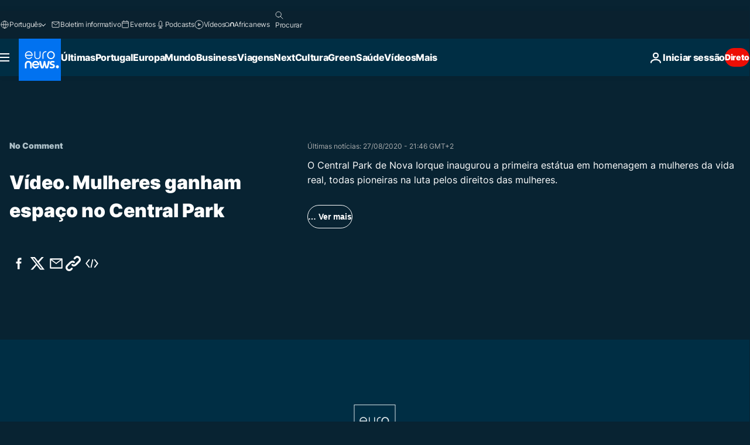

--- FILE ---
content_type: text/html; charset=UTF-8
request_url: https://pt.euronews.com/internal/video-details/1202190/1
body_size: 1431
content:

<div class="b-videos-players__text o-section" id="js-replaceable-video-article-details" data-obfuscateLink="1">
    <div class="b-videos-players__headline">
          <a class="article-label" href="/nocomment" data-event="article-label">
        <span class="article-label__name">No Comment</span>
  </a>

      
<h1 class="c-article-title u-text-align--left u-padding-end-desktop-6 u-padding-1">
                                  Vídeo.
            
          Mulheres ganham espaço no Central  Park
  </h1>

              <ul class="c-social-share c-social-share--video js-social-share-list ">
  <li class="c-social-share__item">
        <script>
      function fbLinkClick() {
        window.open('https://www.facebook.com/share.php?u=https%3A%2F%2Fpt.euronews.com%2Fvideo%2F2020%2F08%2F27%2Fmulheres-ganham-espaco-no-central-park%3Futm_source%3DFacebook%26utm_medium%3DSocial&amp;title=Mulheres%20ganham%20espa%C3%A7o%20no%20Central%20%20Park','Mulheres%20ganham%20espa%C3%A7o%20no%20Central%20%20Park','width=479,height=826,titlebar=no,top='+((window.innerHeight/2) - 200)+',left='+((window.innerWidth/2) - 100));
      }
    </script>
    <noscript>
            <style>
        .js-only-en.js-obscurate {
          display: none;
        }
      </style>
      <a href="https://www.facebook.com/share.php?u=https%3A%2F%2Fpt.euronews.com%2Fvideo%2F2020%2F08%2F27%2Fmulheres-ganham-espaco-no-central-park%3Futm_source%3DFacebook%26utm_medium%3DSocial&amp;title=Mulheres%20ganham%20espa%C3%A7o%20no%20Central%20%20Park" target="_blank" aria-label="Compartilhar este artigo em Facebook"
        onClick="window.open('https://www.facebook.com/share.php?u=https%3A%2F%2Fpt.euronews.com%2Fvideo%2F2020%2F08%2F27%2Fmulheres-ganham-espaco-no-central-park%3Futm_source%3DFacebook%26utm_medium%3DSocial&amp;title=Mulheres%20ganham%20espa%C3%A7o%20no%20Central%20%20Park','Mulheres%20ganham%20espa%C3%A7o%20no%20Central%20%20Park','width=479,height=826,titlebar=no,top='+((window.innerHeight/2) - 200)+',left='+((window.innerWidth/2) - 100))"
      >
              <img
      src="https://static.euronews.com/website/images/vector/social-icons/social_icon_fb.svg" width="32" height="32" alt=""
       class="c-social-share__icon"       loading="lazy"       fetchpriority="low"      >
  
      </a>
    </noscript>
    <span class="js-only-en js-obscurate" aria-label="Compartilhar este artigo em Facebook" data-obscure='{"onClick":"fbLinkClick", "url":"https://www.facebook.com/share.php?u=https%3A%2F%2Fpt.euronews.com%2Fvideo%2F2020%2F08%2F27%2Fmulheres-ganham-espaco-no-central-park%3Futm_source%3DFacebook%26utm_medium%3DSocial&amp;title=Mulheres%20ganham%20espa%C3%A7o%20no%20Central%20%20Park", "img": "{\"class\": \"c-social-share__icon\", \"src\": \"https://static.euronews.com/website/images/vector/social-icons/social_icon_fb.svg\", \"width\":\"32\", \"height\":\"32\", \"loading\":\"lazy\", \"fetchpriority\":\"low\"}", "title":"Compartilhar este artigo em Facebook", "target": "_blank", "replace": false}'
    >
            <img
      src="https://static.euronews.com/website/images/vector/social-icons/social_icon_fb.svg" width="32" height="32" alt=""
       class="c-social-share__icon"       loading="lazy"       fetchpriority="low"      >
  
    </span>
  </li>
  <li class="c-social-share__item">
        <script>
      function twLinkClick() {
        window.open('https://twitter.com/intent/tweet?text=Mulheres%20ganham%20espa%C3%A7o%20no%20Central%20%20Park&amp;url=https://pt.euronews.com/video/2020/08/27/mulheres-ganham-espaco-no-central-park%3Futm_source%3DTwitter%26utm_medium%3DSocial','Mulheres%20ganham%20espa%C3%A7o%20no%20Central%20%20Park','width=500,height=400,titlebar=no,top='+((window.innerHeight/2) - 200)+',left='+((window.innerWidth/2) - 100));
      }
    </script>
    <noscript>
      <a href="https://twitter.com/intent/tweet?text=Mulheres%20ganham%20espa%C3%A7o%20no%20Central%20%20Park&amp;url=https://pt.euronews.com/video/2020/08/27/mulheres-ganham-espaco-no-central-park%3Futm_source%3DTwitter%26utm_medium%3DSocial" target="_blank" aria-label="Compartilhar este artigo em Twitter"
        onClick="window.open('https://twitter.com/intent/tweet?text=Mulheres%20ganham%20espa%C3%A7o%20no%20Central%20%20Park&amp;url=https://pt.euronews.com/video/2020/08/27/mulheres-ganham-espaco-no-central-park%3Futm_source%3DTwitter%26utm_medium%3DSocial','Mulheres%20ganham%20espa%C3%A7o%20no%20Central%20%20Park','width=500,height=400,titlebar=no,top='+((window.innerHeight/2) - 200)+',left='+((window.innerWidth/2) - 100))"
      >
              <img
      src="https://static.euronews.com/website/images/vector/social-icons/social_icon_twitter.svg" width="32" height="32" alt=""
       class="c-social-share__icon"       loading="lazy"       fetchpriority="low"      >
  
      </a>
    </noscript>
    <span class="js-only-en js-obscurate" aria-label="Compartilhar este artigo em Twitter" data-obscure='{"onClick":"twLinkClick", "url":"https://twitter.com/intent/tweet?text=Mulheres%20ganham%20espa%C3%A7o%20no%20Central%20%20Park&amp;url=https://pt.euronews.com/video/2020/08/27/mulheres-ganham-espaco-no-central-park%3Futm_source%3DTwitter%26utm_medium%3DSocial", "img": "{\"class\": \"c-social-share__icon\", \"src\": \"https://static.euronews.com/website/images/vector/social-icons/social_icon_twitter.svg\", \"width\":\"32\", \"height\":\"32\", \"loading\":\"lazy\", \"fetchpriority\":\"low\"}", "title":"Compartilhar este artigo em Twitter", "target": "_blank", "replace": false}'
    >
      <img class="c-social-share__icon" src="https://static.euronews.com/website/images/vector/social-icons/social_icon_twitter.svg" title="Twitter" alt="Twitter" width="32" height="32" loading="lazy" fetchpriority="low" />
    </span>
  </li>
  <li class="c-social-share__item">
        <noscript>
      <a href="mailto:?body=https://pt.euronews.com/video/2020/08/27/mulheres-ganham-espaco-no-central-park" aria-label="Partilhar">
              <img
      src="https://static.euronews.com/website/images/vector/social-icons/social_icon_mail_white.svg" width="22" height="22" alt=""
       class="c-social-share__icon"       loading="lazy"       fetchpriority="low"      >
  
      </a>
    </noscript>
    <span class="js-only-en js-obscurate" aria-label="Partilhar" data-obscure='{"url":"mailto:?body=https://pt.euronews.com/video/2020/08/27/mulheres-ganham-espaco-no-central-park", "img": "{\"class\": \"c-social-share__icon\", \"src\": \"https://static.euronews.com/website/images/vector/social-icons/social_icon_mail_white.svg\", \"width\":\"22\", \"height\":\"22\"}", "title":"Partilhar", "target": "_blank", "replace": false}'
    >
            <img
      src="https://static.euronews.com/website/images/vector/social-icons/social_icon_mail_white.svg" width="22" height="22" alt=""
       class="c-social-share__icon"       loading="lazy"       fetchpriority="low"      >
  
    </span>
  </li>
  <li class="c-social-share__item js-tooltip c-tooltip" aria-label="Copiar/colar o link embed do vídeo:">
          <img
      src="https://static.euronews.com/website/images/vector/social-icons/social_icon_copy_link.svg" width="16" height="16" alt=""
       class="c-social-share__icon"       loading="lazy"       fetchpriority="low"      >
  
    <div class="c-tooltip__wrapper">
      <div class="c-tooltip__content">
        <div class="c-tooltip__title">
          Copiar/colar o link:
        </div>
        <div class="c-tooltip__text">
          <input class="c-tooltip__input js-copyInput" value="https://pt.euronews.com/video/2020/08/27/mulheres-ganham-espaco-no-central-park">
          <button class="c-tooltip__btn js-copybtn">Copiar</button>
        </div>
      </div>
    </div>
  </li>
  <li class="c-social-share__item js-tooltip c-tooltip">
          <img
      src="https://static.euronews.com/website/images/vector/social-icons/euronews_icons_embed.svg" width="24" height="24" alt=""
       class="c-social-share__icon"       loading="lazy"       fetchpriority="low"      >
  
    <div class="c-tooltip__wrapper">
      <div class="c-tooltip__content">
        <div class="c-tooltip__title">
          Copiar/colar o link embed do vídeo:
        </div>
        <div class="c-tooltip__text">
          <input class="c-tooltip__input js-copyInput"
                  value="https://pt.euronews.com/embed/1202190">
          <button class="c-tooltip__btn js-copybtn">Copiar</button>
        </div>
      </div>
    </div>
  </li>
</ul>

          </div>
    <div class="b-videos-players__content">
      <div class="b-videos-players__date-disclaimer">
                  <div class="b-videos-players__date u-margin-y-1" data-timestamp="1598557557">
              Últimas notícias: <time datetime="2020-08-27 21:46:00 +02:00">27/08/2020 - 21:46 GMT+2</time>
          </div>
                      </div>
      <div class="b-videos-players__summary-box ">              <h2 class="summary summary--has-content-limited js-video-description">O Central Park de Nova Iorque inaugurou a primeira estátua em homenagem a mulheres da vida real, todas pioneiras na luta pelos direitos das mulheres.</h2>
              <button class="c-cta js-read-more">
                &hellip; Ver mais
              </button>
              <div class="b-videos-players__rest-of-text js-rest-of-text">
                  <div class="c-article-content" style="--widget_related_list_trans: 'Notícias relacionadas';">
                                                              <p>É um pequeno, mas significativo, passo numa paisagem urbana totalmente dominada por homens brancos. O Central Park de Nova Iorque inaugurou a primeira estátua em homenagem a mulheres da vida real, duas brancas e uma negra, todas pioneiras na luta pelos direitos das mulheres.</p>

                                      </div>
                                        <div class="b-videos-players__tags">
                            <ul id="adb-article-tags" class="c-tags-list">
          
              <li class="c-tags-list__item">
                                <a
    href="/tag/nova-iorque"
     aria-label="Veja mais artigos da tag Nova Iorque"     class="c-cta"
          >
    Nova Iorque
  </a>

        </li>
                
              <li class="c-tags-list__item">
                                <a
    href="/tag/direitos-das-mulheres"
     aria-label="Veja mais artigos da tag Direitos das mulheres"     class="c-cta"
          >
    Direitos das mulheres
  </a>

        </li>
                
              <li class="c-tags-list__item">
                                <a
    href="/tag/arte"
     aria-label="Veja mais artigos da tag Arte"     class="c-cta"
          >
    Arte
  </a>

        </li>
            </ul>
</div>
                                </div>
                </div>
    </div>
</div>


--- FILE ---
content_type: text/css; charset=utf-8
request_url: https://pt.euronews.com/build/54291e987640a4ea2ced-video_css.css
body_size: 6358
content:
.ps{overflow:hidden!important;overflow-anchor:none;-ms-overflow-style:none;touch-action:auto;-ms-touch-action:auto}.ps__rail-x{bottom:0;height:15px}.ps__rail-x,.ps__rail-y{display:none;opacity:0;position:absolute;transition:background-color .2s linear,opacity .2s linear;-webkit-transition:background-color .2s linear,opacity .2s linear}.ps__rail-y{right:0;width:15px}.ps--active-x>.ps__rail-x,.ps--active-y>.ps__rail-y{background-color:initial;display:block}.ps--focus>.ps__rail-x,.ps--focus>.ps__rail-y,.ps--scrolling-x>.ps__rail-x,.ps--scrolling-y>.ps__rail-y,.ps:hover>.ps__rail-x,.ps:hover>.ps__rail-y{opacity:.6}.ps .ps__rail-x.ps--clicking,.ps .ps__rail-x:focus,.ps .ps__rail-x:hover,.ps .ps__rail-y.ps--clicking,.ps .ps__rail-y:focus,.ps .ps__rail-y:hover{background-color:#eee;opacity:.9}.ps__thumb-x{bottom:2px;height:6px;transition:background-color .2s linear,height .2s ease-in-out;-webkit-transition:background-color .2s linear,height .2s ease-in-out}.ps__thumb-x,.ps__thumb-y{background-color:#aaa;border-radius:6px;position:absolute}.ps__thumb-y{right:2px;transition:background-color .2s linear,width .2s ease-in-out;-webkit-transition:background-color .2s linear,width .2s ease-in-out;width:6px}.ps__rail-x.ps--clicking .ps__thumb-x,.ps__rail-x:focus>.ps__thumb-x,.ps__rail-x:hover>.ps__thumb-x{background-color:#999;height:11px}.ps__rail-y.ps--clicking .ps__thumb-y,.ps__rail-y:focus>.ps__thumb-y,.ps__rail-y:hover>.ps__thumb-y{background-color:#999;width:11px}@supports (-ms-overflow-style:none){.ps{overflow:auto!important}}@media (-ms-high-contrast:none),screen and (-ms-high-contrast:active){.ps{overflow:auto!important}}.c-widget-related{border-inline-start:8px solid var(--c-widget-related-border-color,var(--color-primary-neon-blue));display:grid;gap:16px;grid-template-columns:minmax(0,1fr);margin-block:32px;padding-inline-start:16px}.c-widget-related__title{--content:var(--widget_related_list_trans);font-size:20px;font-weight:900;letter-spacing:-.02em}.c-widget-related__title:before{content:var(--content)}.c-widget-related__title__text{clip:rect(0,0,0,0);position:absolute}.c-widget-related__item+.c-widget-related__item{border-block-start:.5px solid var(--color-grey-2);margin-block-start:16px;padding-block-start:16px}.c-widget-related__article{align-items:center;color:inherit;display:flex;font-size:14px;font-weight:600;gap:32px;justify-content:space-between;letter-spacing:-.02em;line-height:18px;padding-inline-end:2px}.c-widget-related__article:focus,.c-widget-related__article:hover{color:inherit;opacity:.76}.c-widget-related__article:after{border-block-width:0 2px;border-inline-width:0 2px;border-style:solid;content:"";flex-shrink:0;height:8px;transform:rotate(-45deg);width:8px}html[dir=rtl] .c-widget-related__article:after{transform:rotate(45deg)}.is-template-video .c-footer a:not(.c-tag){color:#fff}.is-template-video .c-footer .c-footer-search{--footer-search-bgcolor:#002e44}.is-template-video .c-footer .c-footer-search .c-search-form__input{background-color:#255b75;border-color:#255b75;color:#fff}.is-template-video .c-footer .c-footer-search .c-search-form__input::placeholder{color:#d7dadb}.is-template-video .c-footer .c-footer-search .c-search-form__button{background-color:unset;border-radius:0}.is-template-video .c-footer .c-footer-search__tag-title{color:#fff}.is-template-video .c-footer .c-footer-search__tag-title img{filter:brightness(0) invert(1)}.is-template-video .c-footer .c-footer-sitemap{--footer-sitemap-bgcolor:#002e44;box-shadow:0 0 6px 0 #666767}.is-template-video .c-footer .c-footer-sitemap__logo circle,.is-template-video .c-footer .c-footer-sitemap__logo path{fill:#fff}.is-template-video .c-footer .c-footer-sitemap__list{border-color:var(--color-white)}.is-template-video .c-footer .c-footer-sitemap__list-heading{color:#fff}.is-template-video .c-footer .c-footer-sitemap__list-heading:after{border-color:#ccd5da #0000 #0000}@media print,screen and (min-width:64em){.is-template-video .c-footer .c-footer-sitemap__list-heading:after{border-top:0}}.is-template-video .c-footer .c-footer-sitemap__list-item{border-top:1px solid #3c3d45;color:#fff}@media print,screen and (min-width:64em){.is-template-video .c-footer .c-footer-sitemap__list-item{border-top:0}}.is-template-video .c-footer .c-footer-sitemap__list-item--follow{color:#fff}.is-template-video .c-footer .c-footer-sitemap__list-item--follow:hover:before{border-color:#fff}.is-template-video .c-footer .c-footer-sitemap__copyright{color:#fff}.c-article-content h2,.c-article-content h3,.c-article-content h4,.c-mention-original-translation,.c-most-viewed__title,.mixin-typo-fz-lts-lh,.o-live-section__container .c-title{--line-height:calc(var(--font-size, initial) + var(--global-base-unit)/2);font-size:var(--font-size,initial);letter-spacing:var(--letter-spacing,-.02em);line-height:var(--line-height)}.c-most-viewed,.c-most-viewed__list{display:flex;flex-direction:column;gap:8px}.c-most-viewed{counter-reset:c-most-viewed__item}.c-most-viewed__title{--font-size:var(--font-24)}.c-most-viewed__item{align-items:center;column-gap:16px;display:grid;grid-template-columns:minmax(0,42px) minmax(0,1fr);position:relative}.c-most-viewed__item__number{color:var(--hightlighted-item-color);cursor:default;display:flex;font-size:var(--font-60);font-weight:var(--font-weight-bold);justify-content:center}html[dir=rtl] .c-most-viewed__item__number{position:relative;top:8px}@media print,screen and (min-width:64em){section[data-block=mostViewed] .c-most-viewed__list{flex-direction:row}section[data-block=mostViewed] .c-most-viewed__item{flex-basis:20%;grid-template-columns:minmax(0,60px) minmax(0,1fr)}section[data-block=mostViewed] .c-most-viewed__item__number{font-size:var(--font-100);line-height:.8}}.jwplayer~.c-article-media__img{display:none}.jw-error .jw-display-controls,.jwplayer .jw-display-controls{display:flex;justify-content:center}.jw-error .jw-display-icon-container,.jwplayer .jw-display-icon-container{padding:0}@media screen and (max-width:63.99875em){.jw-error .jw-display-icon-container,.jwplayer .jw-display-icon-container{margin-inline:8px;max-height:52px;max-width:68px;min-height:52px;min-width:68px}.jw-error .jw-display-icon-container.jw-display-icon-rewind,.jwplayer .jw-display-icon-container.jw-display-icon-rewind{visibility:hidden}}.jw-error[class*=jw-breakpoint-] .jw-display .jw-icon,.jwplayer[class*=jw-breakpoint-] .jw-display .jw-icon{background:var(--color-primary-neon-blue);border:none;border-radius:50%;cursor:pointer;height:70px;line-height:normal;opacity:.9;transition:var(--transition-button);width:70px}.jw-error[class*=jw-breakpoint-] .jw-display .jw-icon:hover,.jwplayer[class*=jw-breakpoint-] .jw-display .jw-icon:hover{opacity:1}.jw-error[class*=jw-breakpoint-] .jw-display .jw-svg-icon,.jwplayer[class*=jw-breakpoint-] .jw-display .jw-svg-icon{height:32px;line-height:normal;width:32px}.jw-state-paused .jw-display{display:flex!important}.jw-state-paused .jw-display-icon-rewind{visibility:hidden}.c-video-player__message{align-items:center;background:#000000b3 url(https://static.euronews.com/logo/euronews-logo.png) no-repeat right 8px bottom 8px;background-size:120px auto;box-sizing:border-box;color:var(--color-white);display:flex;font-size:var(--font-16);justify-content:center;padding:40px;top:0;z-index:10}@media print,screen and (min-width:64em){.c-video-player__message{background-position:right 16px bottom 16px;background-size:160px auto;padding:64px}}.js-playercontrols{z-index:2}.c-loadtrigger__button,.c-playtrigger__button{background:var(--vertical-link-color,var(--color-primary-neon-blue));border:none;border-radius:50%;cursor:pointer;height:48px;transition:var(--transition-button);width:48px}.c-playtrigger__embed{background-color:#0000;border:#0000}.c-playtrigger{cursor:pointer;height:100%;width:100%}.c-playtrigger,.c-playtrigger__button{align-items:center;display:flex;justify-content:center}.c-playtrigger__button{opacity:.9}.c-playtrigger__button.js-loadplayer{display:none}.c-playtrigger__button:hover{opacity:1}.c-playtrigger__button:after{border-color:#0000 #0000 #0000 var(--color-white);border-style:solid;border-width:12px 0 12px 20px;content:"";transform:translateX(2px)}.c-loadtrigger__button{display:none;left:50%;pointer-events:none;position:absolute;top:50%;transform:translate(-50%,-50%);z-index:10}.c-loadtrigger__button.js-loadplayer{display:flex}.c-loadtrigger__button .c-playtrigger__button{display:none}.c-loadtrigger__button svg{animation:spin 1s linear infinite;display:block;margin:auto;padding:0;transform-origin:center center;width:28px}@keyframes spin{0%{transform:rotate(0deg)}to{transform:rotate(1turn)}}.c-loadtrigger__button svg path{fill:var(--color-white)!important}.c-paginator{align-items:center;display:flex;flex-wrap:wrap;gap:12px;justify-content:center}.c-paginator .c-current-page,.c-paginator .c-paginator__dot,.c-paginator a{align-items:center;box-sizing:border-box;color:var(--link-style-1-color);display:flex;font-size:var(--font-14);font-weight:var(--font-weight-bold);justify-content:center}.c-paginator .c-current-page,.c-paginator a.c-paginator__button{border:1px solid var(--color-grey-4);border-radius:50%;height:48px;text-align:center;transition-duration:.19s;transition-property:color,background-color;width:48px}.c-paginator a.c-paginator__button:focus,.c-paginator a.c-paginator__button:hover{background-color:var(--btn-bg-color);border:1px solid var(--btn-bg-color);color:var(--color-white)}.c-paginator .c-current-page{background:var(--color-grey-1)}.c-paginator .c-current-page,.c-paginator .c-paginator__dot{color:var(--color-black);cursor:default}.c-paginator a.c-paginator__text{text-transform:uppercase}.c-paginator a.c-paginator__text:focus,.c-paginator a.c-paginator__text:hover{text-decoration:underline;text-underline-offset:2px}.c-paginator a.c-next,.c-paginator a.c-prev{--u-chevron-color:var(--e-chevron-paginator-color,var(--color-primary-neon-blue));--u-chevron-border:2px;--u-chevron-size:9px;margin-inline:15px;padding:3px;position:relative}@media screen and (max-width:63.99875em){.c-paginator a.c-next span,.c-paginator a.c-prev span{display:none}}body.is-partner-content .c-article-content li,body.is-partner-content .c-article-content p{line-height:1.55rem}body.is-partner-content .c-article-content p{margin-bottom:24px}.c-article-content .widget iframe{border:0;display:block!important}.c-article-content hr,.c-article-content p:empty{display:none}.c-article-content li p{margin-bottom:0}.c-article-content ul:not(.c-widget-related__list){list-style-type:disc}.c-article-content ol{list-style:decimal}.c-article-content ol,.c-article-content ul:not(.c-widget-related__list){clear:both;margin-inline:5px 0}.c-article-content ol:after,.c-article-content ul:not(.c-widget-related__list):after{clear:both}.c-article-content ol li,.c-article-content ul:not(.c-widget-related__list) li{margin-bottom:16px;margin-left:16px;width:100%}html[dir=rtl] .c-article-content ol li,html[dir=rtl] .c-article-content ul:not(.c-widget-related__list) li{margin-inline:0 16px}html:lang(ar) .c-article-content ol{list-style-type:-moz-arabic-indic;list-style-type:arabic-indic}html:lang(fa) .c-article-content ol{list-style-type:-moz-persian;list-style-type:persian}.c-article-title__prefix--grey{color:#515252}.c-article-title__prefix--red{color:#ed0e05}body.is-template-video .c-article-title__prefix--grey{color:#8e9090}body.is-template-video .c-article-title__prefix--red{color:#ed493a}.c-tooltip{display:flex;position:relative}.c-tooltip .c-social-share__icon{pointer-events:none}.c-tooltip .c-tooltip__wrapper{background-color:#0000;color:#1a1b1b;margin-left:25px;margin-top:-30px;min-width:420px;opacity:0;padding-left:20px;position:absolute;text-align:center;transition:opacity .3s;visibility:hidden;z-index:999}html[dir=rtl] .c-tooltip .c-tooltip__wrapper{padding-inline:inherit 45px}@media screen and (max-width:63.99875em){.c-tooltip .c-tooltip__wrapper{left:0;margin:-120px 0 auto;min-width:100%;padding:0}html[dir=rtl] .c-tooltip .c-tooltip__wrapper{left:auto;margin:-122px 0 auto;padding:0;right:0}}.c-tooltip .c-tooltip__wrapper .c-tooltip__content{background-color:var(--color-white);border-radius:4px;box-shadow:0 0 1rem #0003;position:relative}.c-tooltip .c-tooltip__wrapper .c-tooltip__content:after,.c-tooltip .c-tooltip__wrapper .c-tooltip__content:before{border:solid #0000;content:" ";height:0;opacity:0;pointer-events:none;position:absolute;right:100%;top:50%;visibility:hidden;width:0}html[dir=rtl] .c-tooltip .c-tooltip__wrapper .c-tooltip__content:after,html[dir=rtl] .c-tooltip .c-tooltip__wrapper .c-tooltip__content:before{left:100%;right:auto}.c-tooltip .c-tooltip__wrapper .c-tooltip__content:after{border-color:#fff0;border-right-color:var(--color-white);border-width:8px;margin-top:-8px}html[dir=rtl] .c-tooltip .c-tooltip__wrapper .c-tooltip__content:after{border-left-color:var(--color-white);border-right-color:#0000}.c-tooltip .c-tooltip__wrapper .c-tooltip__content:before{border-color:#e6e6e600;border-right-color:var(--color-grey-2);border-width:11px;margin-top:-11px}html[dir=rtl] .c-tooltip .c-tooltip__wrapper .c-tooltip__content:before{border-left-color:var(--color-white);border-right-color:#0000}@media screen and (max-width:63.99875em){.c-tooltip .c-tooltip__wrapper .c-tooltip__content:after,.c-tooltip .c-tooltip__wrapper .c-tooltip__content:before{display:none}}.c-tooltip .c-tooltip__wrapper .c-tooltip__title{background:var(--color-primary-dark-blue);border-radius:4px 4px 0 0;color:var(--color-white);font-size:var(--font-12);font-weight:400;line-height:1.2;padding:8px;text-align:center;width:100%}.c-tooltip .c-tooltip__wrapper .c-tooltip__text{background-color:var(--color-white);border-radius:0 0 4px 4px;display:flex;flex-direction:row;padding:8px;width:100%}@media screen and (max-width:63.99875em){.c-tooltip .c-tooltip__wrapper .c-tooltip__text{border-radius:0;display:block;flex-direction:column;text-align:center}}.c-tooltip .c-tooltip__wrapper .c-tooltip__input{background:var(--color-grey-1);border:1px solid var(--color-grey-2);color:var(--color-black);display:block;flex:1 1 80%;font-size:var(--font-12);height:auto;overflow:hidden;padding:4px 8px;text-overflow:ellipsis;white-space:nowrap}@media screen and (max-width:63.99875em){.c-tooltip .c-tooltip__wrapper .c-tooltip__input{display:block;margin-bottom:8px;max-width:100%}}.c-tooltip .c-tooltip__wrapper .c-tooltip__btn{color:var(--color-weather-blue-light);display:block;flex:0 0 25%;font-size:var(--font-14);line-height:1;margin:auto;padding:4px 8px;text-transform:uppercase;width:25%}@media screen and (max-width:63.99875em){.c-tooltip .c-tooltip__wrapper .c-tooltip__btn{display:block}}.c-tooltip:focus .c-tooltip__content:after,.c-tooltip:focus .c-tooltip__content:before,.c-tooltip:focus .c-tooltip__wrapper,.c-tooltip:hover .c-tooltip__content:after,.c-tooltip:hover .c-tooltip__content:before,.c-tooltip:hover .c-tooltip__wrapper{opacity:1;visibility:visible;z-index:9999}[lang=en] .widget--type-related .widget__contents:before{content:"Related"}[lang=fr] .widget--type-related .widget__contents:before{content:"Lire aussi"}[lang=de] .widget--type-related .widget__contents:before{content:"Lesen Sie auch"}[lang=it] .widget--type-related .widget__contents:before{content:"Per approfondire"}[lang=es] .widget--type-related .widget__contents:before{content:"Leer"}[lang=pt] .widget--type-related .widget__contents:before{content:"Notícias relacionadas"}[lang=ru] .widget--type-related .widget__contents:before{content:"Читать также"}[lang=el] .widget--type-related .widget__contents:before{content:"Διαβάστε επίσης"}[lang=hu] .widget--type-related .widget__contents:before{content:"Kapcsolódó cikkünk"}[lang=fa] .widget--type-related .widget__contents:before{content:"بیشتر بخوانید"}[lang=ar] .widget--type-related .widget__contents:before{content:"موضوعات متعلقة"}[lang=tr] .widget--type-related .widget__contents:before{content:"İLGİLİ HABERLER"}html[dir=rtl] .widget--type-related{direction:rtl;text-align:right}html[dir=rtl] .widget--type-related .widget__contents:before{direction:rtl;left:auto;right:0;text-align:right}html[dir=rtl] .widget--type-related ul li{direction:rtl;margin-right:1.2rem;text-align:right}@media print,screen and (min-width:64em){html[dir=rtl] .widget--type-related ul li{margin-right:24px}}@media screen and (max-width:63.99875em){.widget--type-related.widget--align-center{margin-block:32px 24px}}.widget--type-related ul:not(:empty){margin-left:4px;margin-top:8px;padding:0}html[dir=rtl] .widget--type-related ul:not(:empty){margin-inline:0}@media print,screen and (min-width:64em){.widget--type-related ul:not(:empty){margin:32px 0 32px 16px}html[dir=rtl] .widget--type-related ul:not(:empty){margin-inline:16px 0}}.widget--type-related .widget__contents{align-items:baseline;display:flex;flex-direction:column;justify-content:flex-start}@media print,screen and (min-width:64em){.widget--type-related .widget__contents{flex-direction:row}}.widget--type-related .widget__contents:before{font-weight:var(--font-weight-bold);text-transform:uppercase;white-space:nowrap}.widget--type-related ul li{color:var(--color-primary-neon-blue);font-weight:var(--font-weight-bold);margin-bottom:8px;text-align:left;width:auto}.widget--type-related ul li:hover{color:var(--color-primary-neon-blue-light)}@media print,screen and (min-width:64em){.widget--type-related ul li{margin-left:16px}}.widget--type-related li:last-child{margin-bottom:0}.u-chevron-be-a:after,.u-chevron-be-b:before,.u-chevron-bs-a:after,.u-chevron-bs-b:before,.u-chevron-ie-a:after,.u-chevron-ie-b:before,.u-chevron-is-a:after,.u-chevron-is-b:before,.widget.widget--type-gallery .widget__button:after,.widget.widget--type-image .widget__button:after{--_chevron-color:var(--u-chevron-color,inherit);--_chevron-border-w:var(--u-chevron-border-w,2px);--_chevron-size:var(--u-chevron-size,10px);border-color:var(--_chevron-color);border-style:solid;border-width:var(--_chevron-border-w) var(--_chevron-border-w) 0 0;content:"";display:inline-block;height:var(--_chevron-size);position:relative;transition:var(--transition);width:var(--_chevron-size)}.u-chevron-is-a:after,.u-chevron-is-b:before{transform:rotate(-135deg)}.u-chevron-ie-a:after,.u-chevron-ie-b:before,.widget.widget--type-gallery .widget__button:after,.widget.widget--type-image .widget__button:after,html[dir=rtl] .u-chevron-is-a:after,html[dir=rtl] .u-chevron-is-b:before{transform:rotate(45deg)}.widget.widget--type-gallery html[dir=rtl] .widget__button:after,.widget.widget--type-image html[dir=rtl] .widget__button:after,html[dir=rtl] .u-chevron-ie-a:after,html[dir=rtl] .u-chevron-ie-b:before,html[dir=rtl] .widget.widget--type-gallery .widget__button:after,html[dir=rtl] .widget.widget--type-image .widget__button:after{transform:rotate(-135deg)}.u-chevron-bs-a:after,.u-chevron-bs-b:before{transform:rotate(-45deg)}.u-chevron-be-a:after,.u-chevron-be-b:before{transform:rotate(135deg)}.widget{display:block;margin:0 auto;opacity:1;overflow:hidden;position:relative;transform:translate(0);transition:opacity 1.3s ease,transform 1.3s ease;width:100%}.widget__figure{height:100%;margin:0;padding:0;width:100%}.widget__figure-has-button{text-align:start}.widget__figure-has-button .widget__caption{text-align:inherit}.widget__caption{display:block;font-size:var(--font-9);font-style:italic;margin:0;padding:0;text-align:center;width:100%}html[dir=rtl] .widget__caption{text-align:right}.widget__captionWrap{color:var(--color-grey-8);display:inline-block;line-height:1.4;padding-top:8px;text-align:left}.widget__captionCredit:empty,.widget__captionText:empty,.widget__captionWrap:empty,.widget__sourceLink:empty{display:none}.widget__captionText{color:var(--color-black);font-size:var(--font-12);font-style:italic}@media print,screen and (min-width:64em){.widget__captionText{font-size:var(--font-14)}}.widget__captionCredit,.widget__sourceLink{color:var(--color-grey-9);font-size:var(--font-10);font-style:normal}.widget__captionCredit:before,.widget__sourceLink:before{content:" - "}.widget iframe{max-width:100%!important}.widget__contents>.fb_iframe_widget,.widget__contents>iframe,.widget__tweet>iframe{margin:0 auto!important}.widget__sourceLink:before{content:"-";display:inline;margin-inline-end:4px;position:relative}.widget__button{align-self:flex-end}.widget--type-euronews .widget__ratio--auto{aspect-ratio:16/9}@media screen and (min-width:64em)and (max-width:79.99875em){.widget--type-infogram.widget--size-medium,.widget--type-infogram.widget--size-small,.widget--type-instagram.widget--size-medium,.widget--type-instagram.widget--size-small{width:100%}}[dir=rtl] .widget__captionWrap{text-align:right}.widget--align-left,.widget--align-outdent-left{float:left;margin:.3rem 1.2rem .3rem 0}.widget--align-outdent-right,.widget--align-right{float:right;margin:.3rem 0 .3rem 1.2rem}.widget--align-center{clear:both;margin:.3rem auto 1.2em}.widget+.widget--align-outdent-left,.widget+.widget--align-outdent-right,.widget--align-center,.widget--align-outdent-left+.widget,.widget--align-outdent-right+.widget,p+.widget--align-outdent-left,p+.widget--align-outdent-right{clear:both}.widget__ratio{height:0;max-width:100%;overflow:hidden;position:relative}.widget__ratio--1x1{padding:100% 0 0}.widget__ratio--1x2{padding:50% 0 0}.widget__ratio--4x3{padding:75% 0 0}.widget__ratio--16x9{padding:56.25% 0 0}.widget__ratio--auto,.widget__ratio--auto .widget__contents{height:auto;overflow:visible;position:static}.widget__ratio--auto .widget__contents{max-width:100%}.widget--size-xsmall{width:25%}.widget--size-small{width:33.333333%}.widget--size-medium{width:50%}.widget--size-desktop{width:66.666666%}.widget--size-xlarge{width:75%}.widget--size-fullscreen,.widget--size-fullwidth{clear:both;width:100%}.widget--type-facebook .widget__contents{display:flex}.widget--type-euronews iframe,.widget--type-vimeo iframe,.widget--type-youtube-embed iframe{bottom:0;height:100%;left:0;max-width:100%;position:absolute;right:0;top:0;width:100%}.widget--type-tweet{max-width:550px;min-height:220px;min-width:250px}.widget--type-tweet .widget__ratio{height:100%!important}.widget--type-tweet .widget__contents{position:relative}.widget--type-tweet .twitterwidget.twitter-tweet{margin:0 auto!important}.widget--type-freeform .widget__contents iframe{max-width:100%!important}.widget--type-image{margin-top:.3rem}.widget--type-image .widgetImage__image{margin:0;padding:0;width:100%}.widget--type-image.widget--size-fullscreen .widgetImage__image{display:block;margin:auto;max-width:1920px}.widget--type-gallery--empty{background-color:var(--color-black)!important;padding-bottom:56.25%}.widget--type-gallery--empty:after,.widget--type-gallery--empty:before{background-color:var(--color-white);border-radius:100%;content:"";display:block;height:12px;opacity:0;position:absolute;top:50%;transform:translateY(-50%);width:12px}.widget--type-gallery--empty:before{animation:opacity-change 1s ease-in-out infinite;margin-left:12px;right:50%}.widget--type-gallery--empty:after{animation:opacity-change 1s ease-in-out .5s infinite;left:50%;margin-left:12px}@keyframes opacity-change{0%,to{opacity:0}60%{opacity:1}}.widget--type-gallery--empty .widget__wrapper{display:none}.widget--type-gallery .o-section__header{align-items:flex-start;flex-direction:column;margin-bottom:16px;padding:0}.widget--type-gallery .c-section__title{color:var(--color-white);font-size:var(--font-26);font-weight:var(--font-weight-normal);padding-block:0}@media print,screen and (min-width:64em){.widget--type-gallery .c-section__title{color:var(--color-black)}}.widget--type-gallery .c-gallery__description{color:var(--color-white);margin-bottom:0}@media print,screen and (min-width:64em){.widget--type-gallery .c-gallery__description{color:var(--color-black)}}.widget--type-gallery .c-gallery__source-credit{color:var(--color-white);font-size:var(--font-10);margin:0;text-align:left}html[dir=rtl] .widget--type-gallery .c-gallery__source-credit{text-align:right}body.is-partner-content .widget--type-quotation{padding:0}body.is-partner-content .widget--type-quotation .widget__content{color:var(--color-black);font-size:var(--font-20);font-style:italic;font-weight:var(--font-weight-bold);width:90%}@media screen and (max-width:63.99875em){body.is-partner-content .widget--type-quotation .widget__content{padding-top:8px}}body.is-partner-content .widget--type-quotation .widget__content:before{background-color:var(--color-black);content:"";display:block;height:50px;position:absolute;width:5px}@media screen and (max-width:63.99875em){body.is-partner-content .widget--type-quotation .widget__content:before{height:6px;left:0;top:0;width:50px;z-index:0}}body.is-partner-content .widget--type-quotation .widget__quote{color:var(--color-black);margin:20px 40px;padding:0}@media screen and (max-width:63.99875em){body.is-partner-content .widget--type-quotation .widget__quote{margin:0 0 20px}}body.is-partner-content .widget--type-quotation .widget__quote:after{content:url(https://static.euronews.com/website/images/vector/icon_quotes--partner-content.svg);display:inline-block;margin-left:.6rem;margin-top:-5px;position:absolute;transform:scale(.8)}body.is-partner-content .widget--type-quotation .widget__author{color:var(--color-black);display:block;font-size:var(--font-13);font-weight:var(--font-weight-bold)}body.is-partner-content .widget--type-quotation .widget__authorText:after,body.is-partner-content .widget--type-quotation .widget__authorText:before{content:" - "}body.is-partner-content .widget--type-quotation .widget__author_descriptionText{color:var(--color-black);font-weight:var(--font-weight-normal)}@media print,screen and (min-width:64em){body.is-partner-content .widget--type-quotation .widget__author{margin-left:40px}body.is-partner-content html[dir=rtl] .widget--type-quotation .widget__author{margin-inline:0 40px}}.widget.widget--type-gallery{min-height:0!important}.widget.widget--type-gallery .widget__figure-has-button{display:grid;min-height:inherit}.widget.widget--type-gallery .widget__figure-has-button .widget__gallery__image__link{grid-column:1/3;grid-row:1/2;height:inherit;width:inherit}.widget.widget--type-gallery .widget__figure-has-button .widget__gallery__image__link .widget__gallery__image{height:inherit;width:inherit}.widget.widget--type-gallery .widget__button{--u-chevron-color:var(--color-white);--u-chevron-border-w:2px;--u-chevron-size:18px;align-items:flex-start;align-self:flex-end;background-color:var(--link-color);border-radius:5px;box-shadow:2px 2px 4px #0003;box-sizing:border-box;gap:4px;grid-column:2/3;grid-row:1/2;height:54px;justify-content:center;line-height:normal;margin:0 16px 16px;padding:14px 44px 14px 14px;position:relative}.widget.widget--type-gallery .widget__button:hover{background-color:var(--link-color-hover)}.widget.widget--type-gallery .widget__button:after{inset-inline-end:15px;position:absolute!important;top:calc(50% - var(--u-chevron-size)/2)}html[dir=rtl] .widget.widget--type-gallery .widget__button{padding:11px 14px 14px 44px}.widget.widget--type-gallery .widget__button .widget__button__title{font-size:var(--font-16);line-height:16px;width:max-content}.widget.widget--type-gallery .widget__button .widget__button__text{color:var(--color-white);font-weight:var(--font-weight-semibold);line-height:12px}[data-website=euronews] .widget.widget--type-gallery .widget__button{background-color:var(--color-primary-neon-blue)}[data-website=euronews] .widget.widget--type-gallery .widget__button:hover{background-color:var(--color-primary-neon-blue-light)}@media print,screen and (min-width:64em){.widget__button .widget__button__title{font-size:var(--font-20);line-height:20px}.widget__button .widget__button__title:before{top:18px}}.widget.widget--type-image .widget__figure-has-button{display:grid}.widget.widget--type-image .widget__figure-has-button .widgetImage__image{grid-column:1/3;grid-row:1/2}.widget.widget--type-image .widget__figure-has-button .widget__caption{grid-column:1/3;grid-row:2/3;position:relative;z-index:var(--z-index-default)}.widget.widget--type-image .widget__button{--u-chevron-color:var(--color-white);--u-chevron-border-w:2px;--u-chevron-size:8px;align-items:center;background-color:var(--color-primary-neon-blue);border-radius:4px;box-shadow:var(--default-box-shadow);color:var(--color-white);display:flex;font-size:var(--font-14);font-weight:var(--font-weight-bold);grid-column:2/3;grid-row:1/2;height:40px;margin:0 16px 16px;padding:5px 16px;text-transform:uppercase}.widget.widget--type-image .widget__button:hover{background-color:var(--color-primary-neon-blue-light)}.widget.widget--type-image .widget__button:after{margin-inline-start:8px}.widget.widget--type-image .widget__button:before{content:"";display:block;inset:0;position:absolute}@media screen and (max-width:63.99875em){.widget--size-desktop,.widget--size-fullscreen,.widget--size-medium,.widget--size-small,.widget--size-xlarge,.widget--size-xsmall,.widget--type-image .widgetImage__image{width:100%}.widget--align-center,.widget--align-left,.widget--align-outdent-left,.widget--align-outdent-right,.widget--align-right{clear:both;float:none;margin:1.2em auto}}.widget.widget--type-jw-player .widget__ratio--9x16{aspect-ratio:9/16;height:unset;margin-inline:auto;max-width:420px;position:relative;width:100%}.widget.widget--type-jw-player .widget__ratio--9x16>iframe{border:0;display:block;height:100%;inset:0;position:absolute;width:100%}.c-mention-original-translation{--font-size:var(--font-12);color:var(--c-mention-original-translation,var(--color-grey-9))}@media print,screen and (min-width:64em){.c-mention-original-translation{--font-size:var(--font-14)}}.is-template-video .c-mention-original-translation{margin-bottom:16px}@media print,screen and (min-width:64em){.is-template-video .c-mention-original-translation{margin-block:16px 8px}}.c-mention-original-translation a{color:var(--vertical-link-color,var(--color-primary-neon-blue));font-weight:var(--font-weight-semibold);text-decoration:underline;text-underline-offset:2px}.is-template-video .c-mention-original-translation a{color:var(--color-primary-neon-blue-light)}.c-mention-original-translation a:focus,.c-mention-original-translation a:hover{text-decoration-thickness:2px}.is-template-video #reporting-button{color:var(--color-primary-neon-blue-light);cursor:pointer;font-size:var(--font-12);margin-inline-start:5px}@media print,screen and (min-width:64em){.is-template-video #reporting-button{font-size:var(--font-14)}}.is-template-video #reporting-button:focus,.is-template-video #reporting-button:hover{text-decoration:underline;text-underline-offset:2px}.t-section__header--theme{margin-bottom:32px;padding-bottom:8px}.t-section__header--theme:before{background-color:var(--color-primary-neon-blue);bottom:-8px;content:"";position:absolute}.t-section__header--theme:after{background-image:linear-gradient(90deg,#025587,#007dae00);bottom:0;content:"";height:2px;left:32px;position:absolute;width:calc(100% - 4rem)}html[dir=rtl] .t-section__header--theme:after{background-image:linear-gradient(90deg,#007dae00,#025587);left:auto;right:32px}@media print,screen and (min-width:64em){.t-section__header--theme:after{width:calc(100% - 7rem)}}.t-section__header--light .o-section__nav-link{color:var(--color-white)}.t-section__header--light .o-section__nav-link:focus,.t-section__header--light .o-section__nav-link:hover{color:#ffffffb3}@media screen and (min-width:80em){.has-ad-wallpaper #ss-wl-search-widget #search,.has-ad-wallpaper .c-section,.has-ad-wallpaper .enw-block,.rg-page-shell-left~.o-site-main #ss-wl-search-widget #search,.rg-page-shell-left~.o-site-main .c-section,.rg-page-shell-left~.o-site-main .enw-block,.rg-page-shell-right~.o-site-main #ss-wl-search-widget #search,.rg-page-shell-right~.o-site-main .c-section,.rg-page-shell-right~.o-site-main .enw-block{box-shadow:none;margin-bottom:0}}.has-ad-wallpaper .o-section,.rg-page-shell-left~.o-site-main .o-section,.rg-page-shell-right~.o-site-main .o-section{padding-inline:24px}.has-ad-wallpaper .o-section--fullwidth>.o-section,.rg-page-shell-left~.o-site-main .o-section--fullwidth>.o-section,.rg-page-shell-right~.o-site-main .o-section--fullwidth>.o-section{background-color:#0000}.has-ad-wallpaper .o-section--fullwidth+:not(.o-section--fullwidth),.rg-page-shell-left~.o-site-main .o-section--fullwidth+:not(.o-section--fullwidth),.rg-page-shell-right~.o-site-main .o-section--fullwidth+:not(.o-section--fullwidth){margin-top:40px}.rg-page-shell-left~.o-site-main .c-leaderboard,.rg-page-shell-right~.o-site-main .c-leaderboard{padding-inline:32px}.c-article-content .widget{margin-bottom:0}.c-article-content .widget .twitter-tweet{margin-bottom:0!important;margin-top:0!important}.c-article-content h2,.c-article-content h3,.c-article-content h4{margin-block:32px 16px}.c-article-content p{margin-bottom:16px}.c-article-content .editor-tv-wrapper,.c-article-content .widget{margin-block:32px}.c-article-content>:first-child{margin-top:0}.c-article-content>:last-child{margin-bottom:0}.c-article-content #connatix-container,.c-article-content .c-ad{margin-block:32px}@media screen and (max-width:63.99875em){.c-article-content #connatix-container,.c-article-content .c-ad{margin-block:24px}}.c-article-content>.c-ad.u-show-for-mobile-only:first-child{margin-top:0}.swiper-slide-active .optidigital-wrapper-div{margin-block:32px!important}@media screen and (max-width:63.99875em){.swiper-slide-active .optidigital-wrapper-div{margin-block:24px!important}}.c-article-content a:not([class^=widget]):not(.c-copyright__link) b,.c-article-content a:not([class^=widget]):not(.c-copyright__link) strong,.c-article-content h2 b,.c-article-content h2 strong,.c-article-content h3 b,.c-article-content h3 strong,.c-article-content h4 b,.c-article-content h4 strong{font-weight:inherit}.c-article-content li,.c-article-content p{letter-spacing:-.02em;line-height:24px}.c-article-content h2{--font-size:var(--font-20)}.c-article-content h3{--font-size:var(--font-18)}.c-article-content h4{--font-size:var(--font-16)}.c-article-content p a:not([class^=widget]):not(.c-copyright__link):not(.c-widget-related__article){color:var(--e-a-color,var(--link-style-1-color));font-weight:var(--font-weight-semibold);text-decoration:underline;text-underline-offset:2px;transition:var(--transition-button)}.c-article-content p a:not([class^=widget]):not(.c-copyright__link):not(.c-widget-related__article):focus,.c-article-content p a:not([class^=widget]):not(.c-copyright__link):not(.c-widget-related__article):hover{color:var(--e-a-color-hover,var(--link-style-1-color));text-decoration-thickness:2px}.c-article-content p a:not([class^=widget]):not(.c-copyright__link):not(.c-widget-related__article):focus{outline:2px solid var(--e-body-color,var(--color-grey-12));outline-offset:2px}.c-article-content--business p a:not([class^=widget]):not(.c-copyright__link):not(.c-widget-related__article):focus,.c-article-content--business p a:not([class^=widget]):not(.c-copyright__link):not(.c-widget-related__article):hover{color:var(--color-vertical-business-secondary-opacity-75)}.c-article-content--culture p a:not([class^=widget]):not(.c-copyright__link):not(.c-widget-related__article):focus,.c-article-content--culture p a:not([class^=widget]):not(.c-copyright__link):not(.c-widget-related__article):hover{color:var(--color-vertical-culture-secondary-opacity-73)}.c-article-content--green p a:not([class^=widget]):not(.c-copyright__link):not(.c-widget-related__article):focus,.c-article-content--green p a:not([class^=widget]):not(.c-copyright__link):not(.c-widget-related__article):hover{color:var(--color-vertical-green-secondary-opacity-98)}.c-article-content--health p a:not([class^=widget]):not(.c-copyright__link):not(.c-widget-related__article):focus,.c-article-content--health p a:not([class^=widget]):not(.c-copyright__link):not(.c-widget-related__article):hover{color:var(--color-vertical-health-secondary-opacity-60)}.c-article-content--next p a:not([class^=widget]):not(.c-copyright__link):not(.c-widget-related__article):focus,.c-article-content--next p a:not([class^=widget]):not(.c-copyright__link):not(.c-widget-related__article):hover{color:var(--color-vertical-next-secondary-opacity-88)}.c-article-content--travel p a:not([class^=widget]):not(.c-copyright__link):not(.c-widget-related__article):focus,.c-article-content--travel p a:not([class^=widget]):not(.c-copyright__link):not(.c-widget-related__article):hover{color:var(--color-vertical-travel-secondary)}@media screen and (max-width:63.99875em){.o-live-section{margin-block-start:calc(var(--o-site-main-space-mobile)*-1)}}.o-live-section__container{margin:0 auto;max-width:1050px}@media screen and (max-width:63.99875em){.o-live-section__container .js-superdiv{inset-block-start:var(--o-site-hr__second-level-height-mobile);position:sticky;z-index:var(--z-index-main)}}.o-live-section__container .c-title{--font-size:var(--font-20);font-style:normal;font-weight:var(--font-weight-heavy);padding-block-start:16px;padding-inline-start:16px}@media print,screen and (min-width:64em){.o-live-section__container .c-title{--font-size:var(--font-40);padding-block:32px;padding-inline-start:0}}.c-social-share.c-social-share--video{display:flex;gap:12px;padding-block:16px}.c-social-share.c-social-share--video .c-social-share__item{height:32px;transform:scale(1);transition:transform .2s linear;width:32px}.c-social-share.c-social-share--video .c-social-share__item:focus,.c-social-share.c-social-share--video .c-social-share__item:hover{transform:scale(1.1);transition:transform .2s linear}.c-social-share.c-social-share--video .c-social-share__item .c-social-share__icon{width:26px}.c-social-share.c-social-share--video .c-social-share__item .c-social-share__span{display:none}.c-social-share.c-social-share--video .c-social-share__item .c-tooltip__wrapper{left:auto;right:-210%}@media print,screen and (min-width:64em){.c-social-share.c-social-share--video .c-social-share__item .c-tooltip__wrapper{left:20%;right:auto;top:25%}}html[dir=rtl] .c-social-share.c-social-share--video .c-social-share__item .c-tooltip__wrapper{left:-210%;right:auto}@media print,screen and (min-width:64em){html[dir=rtl] .c-social-share.c-social-share--video .c-social-share__item .c-tooltip__wrapper{left:auto;right:20%;top:25%}}

--- FILE ---
content_type: text/javascript; charset=utf-8
request_url: https://pt.euronews.com/build/c262f7f223df6a1c96c8-1154.js
body_size: -236
content:
"use strict";(globalThis.webpackChunkeuronews=globalThis.webpackChunkeuronews||[]).push([[1154],{61154:(a,e,n)=>{n.r(e),n.d(e,{default:()=>u}),window.dataLayer=window.dataLayer||[],window.gtag=function(){dataLayer.push(arguments)};const u=null}}]);